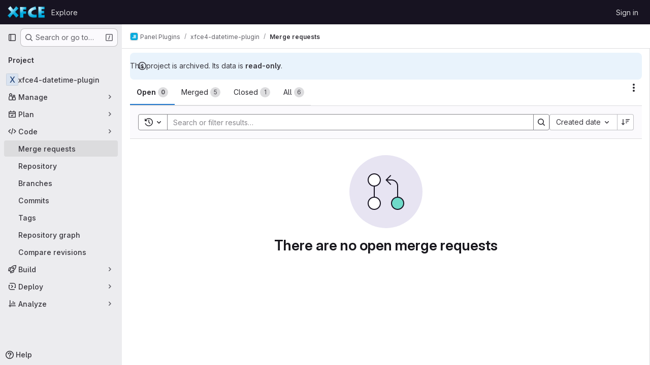

--- FILE ---
content_type: text/css; charset=utf-8
request_url: https://gitlab.xfce.org/assets/page_bundles/issuable_list-bd7231c15f3ad3e76e1649be2a6c1947519d8ffecbfbeb6bcf5e6cc78e8b0fb5.css
body_size: 543
content:
.issuable-list li .issuable-info-container{flex:1;display:flex}.issuable-list li .issuable-main-info{flex:1 auto;margin-right:10px;min-width:0}.issuable-list li .issuable-main-info .issue-weight-icon,.issuable-list li .issuable-main-info .issue-estimate-icon{vertical-align:sub}.issuable-list li .issuable-info,.issuable-list li .issuable-meta{font-size:0.75rem}.issuable-list li .issuable-meta{display:flex;flex-direction:column;align-items:flex-end;flex:1 0 auto}.issuable-list li .issuable-meta .controls{margin-bottom:2px;line-height:20px;padding:0}@container panel (width < 576px){:where(html.with-gl-container-queries) .issuable-list li .issuable-meta .controls li{margin-right:0}}@media(width < 576px){:where(html:not(.with-gl-container-queries)) .issuable-list li .issuable-meta .controls li{margin-right:0}}.issuable-list li .issue-check{min-width:15px}.issuable-list li .issuable-milestone,.issuable-list li .issuable-info,.issuable-list li .task-status,.issuable-list li .issuable-timestamp{font-weight:400;color:var(--gl-text-color-subtle)}.issuable-list li .issuable-milestone a,.issuable-list li .issuable-info a,.issuable-list li .task-status a,.issuable-list li .issuable-timestamp a{color:var(--gl-text-color-default)}.issuable-list li .issuable-milestone .gl-label-link,.issuable-list li .issuable-info .gl-label-link,.issuable-list li .task-status .gl-label-link,.issuable-list li .issuable-timestamp .gl-label-link{color:inherit}.issuable-list li .issuable-milestone .gl-label-link:hover,.issuable-list li .issuable-info .gl-label-link:hover,.issuable-list li .task-status .gl-label-link:hover,.issuable-list li .issuable-timestamp .gl-label-link:hover{text-decoration:none}.issuable-list li .issuable-milestone .gl-label-link:hover .gl-label-text:last-of-type,.issuable-list li .issuable-info .gl-label-link:hover .gl-label-text:last-of-type,.issuable-list li .task-status .gl-label-link:hover .gl-label-text:last-of-type,.issuable-list li .issuable-timestamp .gl-label-link:hover .gl-label-text:last-of-type{text-decoration:underline}.issuable-list li .issuable-milestone .milestone,.issuable-list li .issuable-info .milestone,.issuable-list li .task-status .milestone,.issuable-list li .issuable-timestamp .milestone{color:var(--gl-text-color-subtle)}@container panel (width < 992px){:where(html.with-gl-container-queries) .issuable-list li .task-status,:where(html.with-gl-container-queries) .issuable-list li .issuable-due-date,:where(html.with-gl-container-queries) .issuable-list li .issuable-weight,:where(html.with-gl-container-queries) .issuable-list li .project-ref-path{display:none}}@media(width < 992px){:where(html:not(.with-gl-container-queries)) .issuable-list li .task-status,:where(html:not(.with-gl-container-queries)) .issuable-list li .issuable-due-date,:where(html:not(.with-gl-container-queries)) .issuable-list li .issuable-weight,:where(html:not(.with-gl-container-queries)) .issuable-list li .project-ref-path{display:none}}.issuable-list li .avatar-counter,.issuable-info-container .controls .avatar-counter{padding-left:.125rem;padding-right:.25rem;height:1rem;min-width:1rem;line-height:14px}.merge-request .issuable-info-container .controls .avatar-counter{line-height:1rem;border:0}
